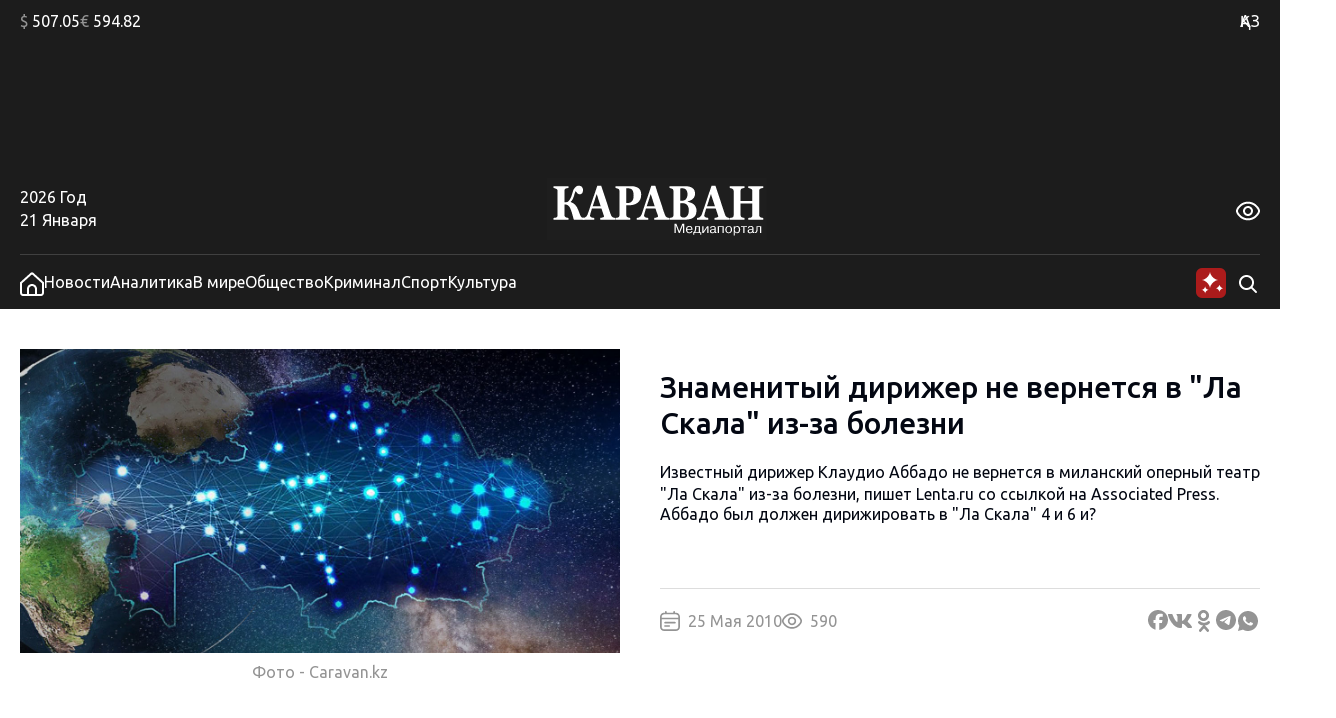

--- FILE ---
content_type: image/svg+xml
request_url: https://www.caravan.kz/wp-content/themes/caravankz/assets/img/logo.svg
body_size: 6472
content:
<svg width="220" height="62" viewBox="0 0 220 62" fill="none" xmlns="http://www.w3.org/2000/svg">
<g clip-path="url(#clip0_3339_2888)">
<path d="M0 62.2541H219.973V0.0636965H0V62.2541Z" fill="#1E1E1E"/>
<mask id="mask0_3339_2888" style="mask-type:luminance" maskUnits="userSpaceOnUse" x="0" y="-82" width="220" height="173">
<path d="M0 -81.3394H219.973V90.6467H0V-81.3394Z" fill="white"/>
</mask>
<g mask="url(#mask0_3339_2888)">
<path d="M128.706 47.1714H128.679L128.706 47.5302V54.9762H127.429V45.6849H129.344L132.319 53.3305L135.293 45.6849H137.208V54.9762H135.932V47.5302L135.959 47.1714H135.919L132.835 54.9762H131.803L128.706 47.1714Z" fill="white"/>
<path d="M144.256 51.0471C144.229 50.1446 143.903 48.7901 142.341 48.7901C140.589 48.7901 140.195 50.2106 140.208 51.0471H144.256ZM145.451 53.0243C145.261 53.9806 144.582 55.2411 142.436 55.2411C139.013 55.2411 138.946 52.2416 138.946 51.6318C138.946 50.7149 139.123 47.9672 142.314 47.9672C145.071 47.9672 145.437 50.0786 145.505 51.5378C145.505 51.6447 145.519 51.7638 145.519 51.87H140.208C140.222 53.0243 140.793 54.4182 142.396 54.4182C143.536 54.4182 144.175 53.7546 144.31 53.0243H145.451Z" fill="white"/>
<path d="M149.212 49.0563V49.9982C149.212 51.2329 148.969 53.0516 148.235 54.1536H151.848V49.0563H149.212ZM146.971 54.1536C147.664 53.1578 148.099 51.8434 148.099 49.3612V48.2334H153.043V54.1536H154.238L154.143 56.7284H153.138V54.9764H147.216V56.7284H146.211L146.102 54.1536H146.971Z" fill="white"/>
<path d="M160.064 48.2335H161.394V54.9765H160.199V49.5872L156.614 54.9765H155.269V48.2335H156.464V53.6091L160.064 48.2335Z" fill="white"/>
<path d="M167.6 51.5248C167.233 51.8039 166.839 51.7508 166.079 51.857C165.02 52.0155 164.109 52.0959 164.109 53.1713C164.109 53.954 164.667 54.4182 165.44 54.4182C166.378 54.4182 167.478 53.9806 167.573 52.0959L167.6 51.5248ZM163.119 50.2241C163.105 49.3345 163.621 47.9679 166.052 47.9679C167.165 47.9679 168.836 48.2599 168.795 50.2378L168.727 53.3571C168.714 53.8873 168.727 54.18 169.447 54.1535V54.9763C169.284 55.0165 169.162 55.0294 168.904 55.0294C168.238 55.0294 167.804 54.9225 167.668 54.0465C167.193 54.896 166.242 55.241 165.305 55.241C163.865 55.241 162.873 54.6313 162.873 53.2108C162.873 52.0557 163.485 51.3132 166.256 51.0736C167.26 50.9939 167.6 51.0205 167.6 50.1445C167.6 49.8389 167.573 48.7908 166.052 48.7908C165.617 48.7908 164.218 48.8173 164.258 50.2241H163.119Z" fill="white"/>
<path d="M172.054 54.9762H170.859V48.2332H176.74V54.9762H175.544V49.0561H172.054V54.9762Z" fill="white"/>
<path d="M181.696 54.4185C182.226 54.4185 183.828 54.2858 183.828 51.5911C183.828 48.8973 182.226 48.7645 181.696 48.7645C181.166 48.7645 179.563 48.8973 179.563 51.5911C179.563 54.2858 181.166 54.4185 181.696 54.4185ZM181.696 47.9675C184.208 47.9675 185.091 49.8127 185.091 51.6048C185.091 53.3962 184.208 55.2414 181.696 55.2414C179.184 55.2414 178.301 53.3962 178.301 51.6048C178.301 49.8127 179.184 47.9675 181.696 47.9675Z" fill="white"/>
<path d="M189.898 54.4185C190.862 54.4185 191.935 53.7549 191.935 51.6048C191.935 49.8794 191.175 48.7903 189.83 48.7903C189.205 48.7903 187.766 49.0831 187.766 51.6313C187.766 53.7147 188.988 54.4185 189.898 54.4185ZM187.766 48.2337V49.1619H187.807C188.513 48.1404 189.463 47.9674 190.089 47.9674C191.786 47.9674 193.199 49.0831 193.199 51.6048C193.199 54.2327 191.691 55.2414 190.115 55.2414C189.844 55.2414 188.459 55.1754 187.847 54.0074V57.4324H186.652V48.2337H187.766Z" fill="white"/>
<path d="M193.958 49.0563V48.2334H199.934V49.0563H197.543V54.9764H196.348V49.0563H193.958Z" fill="white"/>
<path d="M205.339 51.5248C204.972 51.8039 204.579 51.7508 203.818 51.857C202.759 52.0155 201.848 52.0959 201.848 53.1713C201.848 53.954 202.406 54.4182 203.179 54.4182C204.117 54.4182 205.217 53.9806 205.312 52.0959L205.339 51.5248ZM200.858 50.2241C200.844 49.3345 201.36 47.9679 203.791 47.9679C204.904 47.9679 206.575 48.2599 206.534 50.2378L206.466 53.3571C206.453 53.8873 206.466 54.18 207.186 54.1535V54.9763C207.023 55.0165 206.901 55.0294 206.643 55.0294C205.977 55.0294 205.543 54.9225 205.407 54.0465C204.932 54.896 203.981 55.241 203.044 55.241C201.604 55.241 200.612 54.6313 200.612 53.2108C200.612 52.0557 201.224 51.3132 203.995 51.0736C204.999 50.9939 205.339 51.0205 205.339 50.1445C205.339 49.8389 205.312 48.7908 203.791 48.7908C203.356 48.7908 201.957 48.8173 201.997 50.2241H200.858Z" fill="white"/>
<path d="M207.796 54.1134C209.426 54.4319 209.453 52.3607 209.453 50.7688V48.2334H214.234V54.9764H213.039V49.0563H210.566V50.7688C210.566 53.1176 210.349 55.4406 207.796 54.9764V54.1134Z" fill="white"/>
<path d="M37.3968 41.7766H26.8353C26.3829 40.1491 25.9312 38.5223 25.4788 36.894C25.0264 35.2672 24.5484 33.7587 24.0447 32.3678C23.6831 31.3409 23.3246 30.468 22.9692 29.749C22.6145 29.03 22.1776 28.418 21.6608 27.9121C21.1696 27.407 20.5783 27.0316 19.8869 26.7859C19.1946 26.5417 18.3775 26.4188 17.4339 26.4188V36.8234C17.4339 37.3611 17.5278 37.842 17.7156 38.269C17.9026 38.6952 18.2231 39.0274 18.6755 39.264C18.9207 39.3907 19.3413 39.5249 19.9365 39.6675C20.5317 39.8093 21.0167 39.8965 21.3915 39.9276V41.7766H6.51147V39.9276C6.83507 39.9124 7.30999 39.8616 7.93779 39.7737C8.56481 39.6872 9.02033 39.5803 9.30512 39.4536C9.77073 39.2488 10.0936 38.9371 10.2751 38.5177C10.456 38.0991 10.5467 37.6054 10.5467 37.0365V13.2414C10.5467 12.6886 10.466 12.2221 10.3039 11.8429C10.1424 11.4637 9.80953 11.1323 9.30512 10.8479C8.92953 10.6424 8.43832 10.4566 7.8307 10.2905C7.22308 10.1251 6.78308 10.0265 6.51147 9.99469V8.14568H21.3915V9.99469C20.9903 10.0265 20.5123 10.1054 19.9559 10.2313C19.3995 10.358 18.9727 10.4763 18.6755 10.587C18.1711 10.7925 17.8382 11.1202 17.676 11.5707C17.5146 12.0212 17.4339 12.499 17.4339 13.0041V24.1906H18.6972C19.2156 24.1906 19.7573 24.1004 20.3206 23.9183C20.8848 23.7371 21.3931 23.3692 21.8471 22.8164C22.7798 21.6947 23.4782 20.5609 23.9431 19.4157C24.4071 18.2705 24.8076 17.0972 25.1428 15.8959C25.53 14.5687 25.8785 13.4432 26.1889 12.5187C26.4993 11.5942 27.1131 10.587 28.0311 9.49641C28.4835 8.94429 29.0392 8.50593 29.6988 8.18133C30.3576 7.85749 31.0816 7.69519 31.8701 7.69519C33.1629 7.69519 34.1834 8.09866 34.9338 8.90409C35.6834 9.71028 36.0582 10.7372 36.0582 11.9855C36.0582 13.3598 35.7416 14.4306 35.1076 15.1966C34.4736 15.9634 33.665 16.3464 32.6826 16.3464C32.0617 16.3464 31.4572 16.1257 30.8682 15.6828C30.28 15.2406 29.5785 14.3874 28.7637 13.1231C28.3757 13.6131 28.0358 14.3669 27.7448 15.3862C27.4538 16.4055 27.1853 17.2944 26.94 18.0528C26.4356 19.6166 25.9444 20.8066 25.4656 21.6196C24.9868 22.4334 24.4374 23.1091 23.8166 23.6461V24.0723C25.627 24.6578 27.1278 25.621 28.3175 26.9641C29.5071 28.3073 30.4709 29.9424 31.2081 31.8695C31.5309 32.7075 31.8646 33.5964 32.2069 34.5361C32.5499 35.4765 32.8509 36.2781 33.1094 36.9417C33.5106 37.9686 33.9017 38.6482 34.2835 38.9796C34.6645 39.3118 34.978 39.5014 35.224 39.5484C35.5212 39.628 35.8867 39.7031 36.3205 39.7737C36.7535 39.8449 37.112 39.8965 37.3968 39.9276V41.7766Z" fill="white"/>
<path d="M53.6806 28.1727L49.6966 16.0161L45.7699 28.1727H53.6806ZM68.1463 41.777H53.1498V39.928C53.8467 39.8651 54.6669 39.7111 55.609 39.4661C56.5511 39.2212 57.0222 38.917 57.0222 38.5538C57.0222 38.4271 57.0128 38.2853 56.9934 38.1268C56.974 37.969 56.9189 37.7559 56.8281 37.4867L54.4792 30.5192H44.9753C44.7565 31.1669 44.5159 31.9253 44.2521 32.7944C43.9882 33.6635 43.7601 34.4379 43.5676 35.1167C43.3232 36.0017 43.1781 36.6418 43.1331 37.0369C43.088 37.4321 43.0655 37.7081 43.0655 37.8659C43.0655 38.3717 43.3783 38.8025 44.0053 39.1575C44.6323 39.5132 45.676 39.7703 47.1357 39.928V41.777H35.8447V39.928C36.2715 39.8969 36.7534 39.8142 37.2897 39.6792C37.8267 39.545 38.2504 39.3592 38.5608 39.1226C39.0908 38.7434 39.5401 38.2769 39.9087 37.7241C40.2781 37.1712 40.5846 36.5152 40.8306 35.7568C42.3307 31.317 43.8346 26.8689 45.3408 22.4133C46.8478 17.9576 48.5132 13.0447 50.3368 7.67208H54.2169C56.7521 15.288 58.7371 21.3075 60.1728 25.7313C61.6084 30.1559 62.8306 33.8213 63.8394 36.7283C64.0078 37.2023 64.2212 37.6338 64.4796 38.0198C64.7381 38.4074 65.1067 38.7745 65.5855 39.1226C65.9479 39.3751 66.3677 39.5647 66.8465 39.6914C67.3253 39.8173 67.7583 39.8969 68.1463 39.928V41.777Z" fill="white"/>
<path d="M86.635 17.7681C86.635 15.2404 86.2175 13.3641 85.3833 12.1392C84.5491 10.9152 83.0653 10.3024 80.9313 10.3024H79.3211V25.0678H80.1359C82.2567 25.0678 83.8701 24.4717 84.9759 23.2788C86.0825 22.0858 86.635 20.2489 86.635 17.7681ZM94.2012 16.5592C94.2012 18.4553 93.8807 20.0874 93.2404 21.4533C92.601 22.8207 91.7179 23.9302 90.5927 24.7834C89.4287 25.6685 88.0994 26.3086 86.6055 26.703C85.1125 27.0989 83.434 27.296 81.5715 27.296H79.3211V36.7519C79.3211 37.3207 79.408 37.8152 79.5834 38.2331C79.7572 38.6525 80.0901 38.9877 80.5821 39.241C80.8405 39.3669 81.2611 39.5011 81.8431 39.6437C82.4251 39.7855 82.9164 39.8803 83.3176 39.9281V41.7764H68.3987V39.9281C68.7735 39.8803 69.2717 39.8136 69.8925 39.7264C70.5133 39.6399 70.9463 39.533 71.1923 39.4063C71.6967 39.1538 72.0297 38.8459 72.1911 38.4826C72.3532 38.1193 72.434 37.6135 72.434 36.9658V13.2412C72.434 12.6891 72.3564 12.2105 72.2012 11.8078C72.0459 11.4043 71.7092 11.0691 71.1923 10.7999C70.8299 10.6103 70.348 10.4412 69.7466 10.291C69.1452 10.1408 68.6959 10.0415 68.3987 9.99445V8.14544H83.5892C87.1456 8.14544 89.8035 8.83787 91.5627 10.2197C93.3212 11.6023 94.2012 13.7152 94.2012 16.5592Z" fill="white"/>
<path d="M107.695 28.1727L103.711 16.0161L99.7844 28.1727H107.695ZM122.161 41.777H107.164V39.928C107.861 39.8651 108.681 39.7111 109.623 39.4661C110.566 39.2212 111.037 38.917 111.037 38.5538C111.037 38.4271 111.027 38.2853 111.008 38.1268C110.988 37.969 110.933 37.7559 110.843 37.4867L108.494 30.5192H98.9897C98.7709 31.1669 98.5303 31.9253 98.2665 32.7944C98.0026 33.6635 97.7745 34.4379 97.582 35.1167C97.3376 36.0017 97.1925 36.6418 97.1475 37.0369C97.1024 37.4321 97.0799 37.7081 97.0799 37.8659C97.0799 38.3717 97.3927 38.8025 98.0197 39.1575C98.6467 39.5132 99.6905 39.7703 101.15 39.928V41.777H89.8591V39.928C90.2859 39.8969 90.7678 39.8142 91.3041 39.6792C91.8411 39.545 92.2648 39.3592 92.5752 39.1226C93.1052 38.7434 93.5545 38.2769 93.9231 37.7241C94.2925 37.1712 94.599 36.5152 94.845 35.7568C96.3451 31.317 97.849 26.8689 99.3552 22.4133C100.862 17.9576 102.528 13.0447 104.351 7.67208H108.231C110.767 15.288 112.752 21.3075 114.188 25.7313C115.623 30.1559 116.845 33.8213 117.854 36.7283C118.022 37.2023 118.236 37.6338 118.494 38.0198C118.753 38.4074 119.121 38.7745 119.6 39.1226C119.962 39.3751 120.382 39.5647 120.861 39.6914C121.34 39.8173 121.773 39.8969 122.161 39.928V41.777Z" fill="white"/>
<path d="M141.833 32.3795C141.833 30.0375 141.264 28.2408 140.125 26.991C138.987 25.7403 137.352 25.1154 135.218 25.1154C134.972 25.1154 134.644 25.1268 134.238 25.1511C133.83 25.1746 133.529 25.1943 133.335 25.2102V37.5313C133.452 38.1161 133.814 38.6113 134.422 39.0148C135.029 39.4183 135.767 39.62 136.633 39.62C138.173 39.62 139.424 38.9875 140.388 37.7209C141.351 36.4544 141.833 34.6737 141.833 32.3795ZM140.475 16.2276C140.475 14.3634 140.045 12.9096 139.185 11.8668C138.325 10.8239 137.034 10.3029 135.315 10.3029C135.069 10.3029 134.748 10.3143 134.353 10.3378C133.96 10.3621 133.62 10.3818 133.335 10.3977V22.8637H134.345C136.439 22.8637 137.985 22.2676 138.981 21.0746C139.976 19.8816 140.475 18.2662 140.475 16.2276ZM146.721 26.3478C147.549 27.0433 148.221 27.9162 148.739 28.9666C149.257 30.0178 149.515 31.254 149.515 32.676C149.515 34.3824 149.221 35.8242 148.633 37.0012C148.045 38.1783 147.2 39.1066 146.101 39.7861C144.937 40.5134 143.595 41.0261 142.076 41.3264C140.556 41.6268 138.767 41.7769 136.711 41.7769H122.414V39.9279C122.813 39.8809 123.318 39.8096 123.926 39.7148C124.534 39.62 124.961 39.5093 125.206 39.3826C125.685 39.146 126.011 38.8343 126.187 38.4467C126.361 38.06 126.448 37.5579 126.448 36.9421V13.2418C126.448 12.6729 126.377 12.1989 126.235 11.8197C126.093 11.4405 125.75 11.1083 125.206 10.8239C124.806 10.6192 124.34 10.4493 123.81 10.3143C123.28 10.18 122.813 10.0739 122.414 9.99424V8.146H137.371C141.135 8.146 143.851 8.77851 145.519 10.042C147.187 11.3063 148.022 13.1705 148.022 15.6353C148.022 16.7729 147.833 17.7725 147.459 18.6333C147.084 19.4948 146.547 20.2411 145.848 20.8729C145.214 21.4584 144.459 21.9635 143.579 22.3897C142.699 22.8167 141.755 23.1716 140.747 23.456V23.9065C141.755 24.0332 142.803 24.3054 143.889 24.7241C144.975 25.1435 145.92 25.6842 146.721 26.3478Z" fill="white"/>
<path d="M167.914 28.1727L163.93 16.0161L160.003 28.1727H167.914ZM182.379 41.777H167.383V39.928C168.08 39.8651 168.9 39.7111 169.841 39.4661C170.784 39.2212 171.256 38.917 171.256 38.5538C171.256 38.4271 171.246 38.2853 171.227 38.1268C171.207 37.969 171.152 37.7559 171.062 37.4867L168.712 30.5192H159.208C158.99 31.1669 158.749 31.9253 158.486 32.7944C158.222 33.6635 157.993 34.4379 157.801 35.1167C157.556 36.0017 157.411 36.6418 157.366 37.0369C157.321 37.4321 157.299 37.7081 157.299 37.8659C157.299 38.3717 157.611 38.8025 158.238 39.1575C158.865 39.5132 159.909 39.7703 161.368 39.928V41.777H150.079V39.928C150.504 39.8969 150.987 39.8142 151.523 39.6792C152.059 39.545 152.483 39.3592 152.795 39.1226C153.324 38.7434 153.773 38.2769 154.142 37.7241C154.511 37.1712 154.818 36.5152 155.063 35.7568C156.564 31.317 158.068 26.8689 159.574 22.4133C161.08 17.9576 162.746 13.0447 164.569 7.67208H168.45C170.984 15.288 172.97 21.3075 174.406 25.7313C175.842 30.1559 177.064 33.8213 178.073 36.7283C178.241 37.2023 178.454 37.6338 178.713 38.0198C178.971 38.4074 179.341 38.7745 179.819 39.1226C180.181 39.3751 180.602 39.5647 181.08 39.6914C181.558 39.8173 181.991 39.8969 182.379 39.928V41.777Z" fill="white"/>
<path d="M216.234 41.7766H201.353V39.9276C201.676 39.8965 202.149 39.8495 202.769 39.7858C203.39 39.7228 203.817 39.628 204.05 39.5014C204.528 39.264 204.858 38.9523 205.039 38.5655C205.22 38.1787 205.311 37.6842 205.311 37.0836V25.4943H193.554V36.8234C193.554 37.3611 193.648 37.842 193.835 38.269C194.023 38.6952 194.343 39.0274 194.796 39.264C195.041 39.3907 195.461 39.5249 196.057 39.6675C196.652 39.8093 197.137 39.8965 197.512 39.9276V41.7766H182.631V39.9276C182.955 39.9124 183.431 39.8616 184.058 39.7737C184.685 39.6872 185.141 39.5803 185.426 39.4536C185.891 39.2488 186.214 38.9371 186.396 38.5177C186.577 38.0991 186.667 37.6054 186.667 37.0366V13.2414C186.667 12.6886 186.586 12.2221 186.425 11.8429C186.263 11.4637 185.929 11.1323 185.426 10.8479C185.05 10.6424 184.559 10.4566 183.951 10.2905C183.343 10.1251 182.904 10.0265 182.631 9.99469V8.14569H197.512V9.99469C197.11 10.0265 196.632 10.1054 196.076 10.2313C195.52 10.358 195.093 10.4763 194.796 10.587C194.292 10.7925 193.958 11.1202 193.797 11.5707C193.635 12.0212 193.554 12.499 193.554 13.0041V23.053H205.311V13.2414C205.311 12.6886 205.227 12.2221 205.059 11.8429C204.891 11.4637 204.554 11.1323 204.05 10.8479C203.713 10.6583 203.264 10.4801 202.701 10.3147C202.139 10.1486 201.689 10.0417 201.353 9.99469V8.14569H216.234V9.99469C215.819 10.0265 215.354 10.094 214.836 10.1957C214.319 10.2988 213.853 10.4293 213.439 10.587C212.948 10.7925 212.618 11.1164 212.45 11.5585C212.282 12.0014 212.198 12.483 212.198 13.0041V36.8234C212.198 37.3922 212.282 37.8738 212.45 38.269C212.618 38.6641 212.948 38.9963 213.439 39.264C213.75 39.4225 214.2 39.5651 214.788 39.691C215.377 39.8176 215.858 39.8965 216.234 39.9276V41.7766Z" fill="white"/>
</g>
</g>
<defs>
<clipPath id="clip0_3339_2888">
<rect width="220" height="62" fill="white"/>
</clipPath>
</defs>
</svg>
